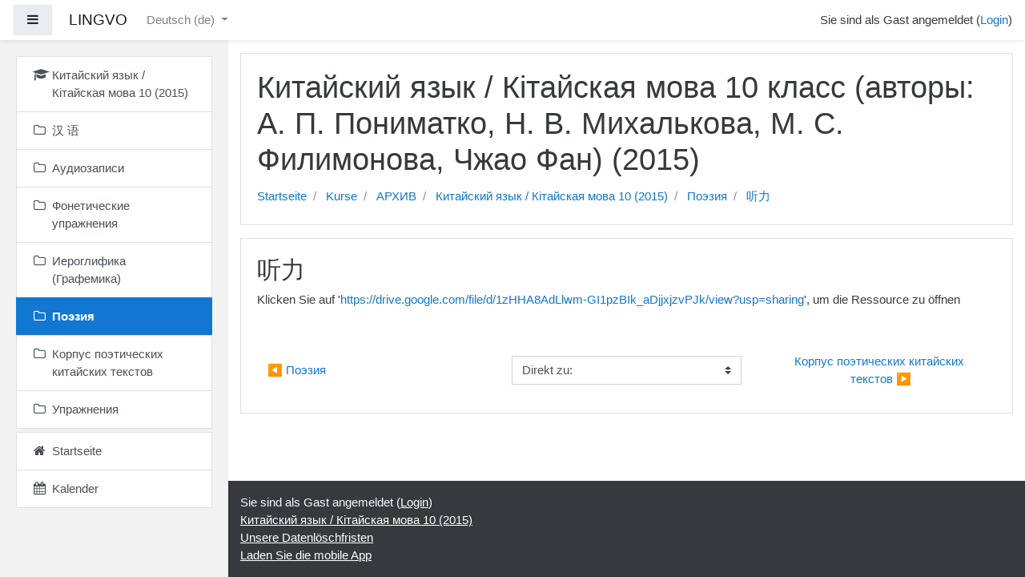

--- FILE ---
content_type: text/html; charset=utf-8
request_url: https://lingvo.adu.by/mod/url/view.php?id=1589&lang=de
body_size: 10865
content:
<!DOCTYPE html>

<html  dir="ltr" lang="de" xml:lang="de">
<head>
    <title>Китайский язык / Кітайская мова 10 (2015): 听力</title>
    <link rel="shortcut icon" href="https://lingvo.adu.by/theme/image.php/boost/theme/1601364900/favicon" />
    <meta http-equiv="Content-Type" content="text/html; charset=utf-8" />
<meta name="keywords" content="moodle, Китайский язык / Кітайская мова 10 (2015): 听力" />
<link rel="stylesheet" type="text/css" href="https://lingvo.adu.by/theme/yui_combo.php?rollup/3.17.2/yui-moodlesimple.css" /><script id="firstthemesheet" type="text/css">/** Required in order to fix style inclusion problems in IE with YUI **/</script><link rel="stylesheet" type="text/css" href="https://lingvo.adu.by/theme/styles.php/boost/1601364900_1/all" />
<script type="text/javascript">
//<![CDATA[
var M = {}; M.yui = {};
M.pageloadstarttime = new Date();
M.cfg = {"wwwroot":"https:\/\/lingvo.adu.by","sesskey":"EFTkBi1Zkl","sessiontimeout":"7200","themerev":"1601364900","slasharguments":1,"theme":"boost","iconsystemmodule":"core\/icon_system_fontawesome","jsrev":"1601364900","admin":"admin","svgicons":true,"usertimezone":"Europa\/Minsk","contextid":1804,"langrev":1601364900,"templaterev":"1601364900","developerdebug":true};var yui1ConfigFn = function(me) {if(/-skin|reset|fonts|grids|base/.test(me.name)){me.type='css';me.path=me.path.replace(/\.js/,'.css');me.path=me.path.replace(/\/yui2-skin/,'/assets/skins/sam/yui2-skin')}};
var yui2ConfigFn = function(me) {var parts=me.name.replace(/^moodle-/,'').split('-'),component=parts.shift(),module=parts[0],min='-min';if(/-(skin|core)$/.test(me.name)){parts.pop();me.type='css';min=''}
if(module){var filename=parts.join('-');me.path=component+'/'+module+'/'+filename+min+'.'+me.type}else{me.path=component+'/'+component+'.'+me.type}};
YUI_config = {"debug":true,"base":"https:\/\/lingvo.adu.by\/lib\/yuilib\/3.17.2\/","comboBase":"https:\/\/lingvo.adu.by\/theme\/yui_combo.php?","combine":true,"filter":"RAW","insertBefore":"firstthemesheet","groups":{"yui2":{"base":"https:\/\/lingvo.adu.by\/lib\/yuilib\/2in3\/2.9.0\/build\/","comboBase":"https:\/\/lingvo.adu.by\/theme\/yui_combo.php?","combine":true,"ext":false,"root":"2in3\/2.9.0\/build\/","patterns":{"yui2-":{"group":"yui2","configFn":yui1ConfigFn}}},"moodle":{"name":"moodle","base":"https:\/\/lingvo.adu.by\/theme\/yui_combo.php?m\/1601364900\/","combine":true,"comboBase":"https:\/\/lingvo.adu.by\/theme\/yui_combo.php?","ext":false,"root":"m\/1601364900\/","patterns":{"moodle-":{"group":"moodle","configFn":yui2ConfigFn}},"filter":"DEBUG","modules":{"moodle-core-actionmenu":{"requires":["base","event","node-event-simulate"]},"moodle-core-languninstallconfirm":{"requires":["base","node","moodle-core-notification-confirm","moodle-core-notification-alert"]},"moodle-core-chooserdialogue":{"requires":["base","panel","moodle-core-notification"]},"moodle-core-maintenancemodetimer":{"requires":["base","node"]},"moodle-core-tooltip":{"requires":["base","node","io-base","moodle-core-notification-dialogue","json-parse","widget-position","widget-position-align","event-outside","cache-base"]},"moodle-core-lockscroll":{"requires":["plugin","base-build"]},"moodle-core-popuphelp":{"requires":["moodle-core-tooltip"]},"moodle-core-notification":{"requires":["moodle-core-notification-dialogue","moodle-core-notification-alert","moodle-core-notification-confirm","moodle-core-notification-exception","moodle-core-notification-ajaxexception"]},"moodle-core-notification-dialogue":{"requires":["base","node","panel","escape","event-key","dd-plugin","moodle-core-widget-focusafterclose","moodle-core-lockscroll"]},"moodle-core-notification-alert":{"requires":["moodle-core-notification-dialogue"]},"moodle-core-notification-confirm":{"requires":["moodle-core-notification-dialogue"]},"moodle-core-notification-exception":{"requires":["moodle-core-notification-dialogue"]},"moodle-core-notification-ajaxexception":{"requires":["moodle-core-notification-dialogue"]},"moodle-core-dragdrop":{"requires":["base","node","io","dom","dd","event-key","event-focus","moodle-core-notification"]},"moodle-core-formchangechecker":{"requires":["base","event-focus","moodle-core-event"]},"moodle-core-event":{"requires":["event-custom"]},"moodle-core-blocks":{"requires":["base","node","io","dom","dd","dd-scroll","moodle-core-dragdrop","moodle-core-notification"]},"moodle-core-handlebars":{"condition":{"trigger":"handlebars","when":"after"}},"moodle-core_availability-form":{"requires":["base","node","event","event-delegate","panel","moodle-core-notification-dialogue","json"]},"moodle-backup-backupselectall":{"requires":["node","event","node-event-simulate","anim"]},"moodle-backup-confirmcancel":{"requires":["node","node-event-simulate","moodle-core-notification-confirm"]},"moodle-course-modchooser":{"requires":["moodle-core-chooserdialogue","moodle-course-coursebase"]},"moodle-course-categoryexpander":{"requires":["node","event-key"]},"moodle-course-management":{"requires":["base","node","io-base","moodle-core-notification-exception","json-parse","dd-constrain","dd-proxy","dd-drop","dd-delegate","node-event-delegate"]},"moodle-course-dragdrop":{"requires":["base","node","io","dom","dd","dd-scroll","moodle-core-dragdrop","moodle-core-notification","moodle-course-coursebase","moodle-course-util"]},"moodle-course-formatchooser":{"requires":["base","node","node-event-simulate"]},"moodle-course-util":{"requires":["node"],"use":["moodle-course-util-base"],"submodules":{"moodle-course-util-base":{},"moodle-course-util-section":{"requires":["node","moodle-course-util-base"]},"moodle-course-util-cm":{"requires":["node","moodle-course-util-base"]}}},"moodle-form-dateselector":{"requires":["base","node","overlay","calendar"]},"moodle-form-passwordunmask":{"requires":[]},"moodle-form-shortforms":{"requires":["node","base","selector-css3","moodle-core-event"]},"moodle-question-chooser":{"requires":["moodle-core-chooserdialogue"]},"moodle-question-searchform":{"requires":["base","node"]},"moodle-question-preview":{"requires":["base","dom","event-delegate","event-key","core_question_engine"]},"moodle-availability_completion-form":{"requires":["base","node","event","moodle-core_availability-form"]},"moodle-availability_date-form":{"requires":["base","node","event","io","moodle-core_availability-form"]},"moodle-availability_grade-form":{"requires":["base","node","event","moodle-core_availability-form"]},"moodle-availability_group-form":{"requires":["base","node","event","moodle-core_availability-form"]},"moodle-availability_grouping-form":{"requires":["base","node","event","moodle-core_availability-form"]},"moodle-availability_profile-form":{"requires":["base","node","event","moodle-core_availability-form"]},"moodle-mod_assign-history":{"requires":["node","transition"]},"moodle-mplayer-technologychooser":{"requires":["base","node","node-event-simulate"]},"moodle-mod_quiz-quizbase":{"requires":["base","node"]},"moodle-mod_quiz-toolboxes":{"requires":["base","node","event","event-key","io","moodle-mod_quiz-quizbase","moodle-mod_quiz-util-slot","moodle-core-notification-ajaxexception"]},"moodle-mod_quiz-questionchooser":{"requires":["moodle-core-chooserdialogue","moodle-mod_quiz-util","querystring-parse"]},"moodle-mod_quiz-modform":{"requires":["base","node","event"]},"moodle-mod_quiz-autosave":{"requires":["base","node","event","event-valuechange","node-event-delegate","io-form"]},"moodle-mod_quiz-dragdrop":{"requires":["base","node","io","dom","dd","dd-scroll","moodle-core-dragdrop","moodle-core-notification","moodle-mod_quiz-quizbase","moodle-mod_quiz-util-base","moodle-mod_quiz-util-page","moodle-mod_quiz-util-slot","moodle-course-util"]},"moodle-mod_quiz-util":{"requires":["node","moodle-core-actionmenu"],"use":["moodle-mod_quiz-util-base"],"submodules":{"moodle-mod_quiz-util-base":{},"moodle-mod_quiz-util-slot":{"requires":["node","moodle-mod_quiz-util-base"]},"moodle-mod_quiz-util-page":{"requires":["node","moodle-mod_quiz-util-base"]}}},"moodle-message_airnotifier-toolboxes":{"requires":["base","node","io"]},"moodle-filter_glossary-autolinker":{"requires":["base","node","io-base","json-parse","event-delegate","overlay","moodle-core-event","moodle-core-notification-alert","moodle-core-notification-exception","moodle-core-notification-ajaxexception"]},"moodle-filter_mathjaxloader-loader":{"requires":["moodle-core-event"]},"moodle-editor_atto-editor":{"requires":["node","transition","io","overlay","escape","event","event-simulate","event-custom","node-event-html5","node-event-simulate","yui-throttle","moodle-core-notification-dialogue","moodle-core-notification-confirm","moodle-editor_atto-rangy","handlebars","timers","querystring-stringify"]},"moodle-editor_atto-plugin":{"requires":["node","base","escape","event","event-outside","handlebars","event-custom","timers","moodle-editor_atto-menu"]},"moodle-editor_atto-menu":{"requires":["moodle-core-notification-dialogue","node","event","event-custom"]},"moodle-editor_atto-rangy":{"requires":[]},"moodle-report_eventlist-eventfilter":{"requires":["base","event","node","node-event-delegate","datatable","autocomplete","autocomplete-filters"]},"moodle-report_loglive-fetchlogs":{"requires":["base","event","node","io","node-event-delegate"]},"moodle-gradereport_grader-gradereporttable":{"requires":["base","node","event","handlebars","overlay","event-hover"]},"moodle-gradereport_history-userselector":{"requires":["escape","event-delegate","event-key","handlebars","io-base","json-parse","moodle-core-notification-dialogue"]},"moodle-tool_capability-search":{"requires":["base","node"]},"moodle-tool_lp-dragdrop-reorder":{"requires":["moodle-core-dragdrop"]},"moodle-tool_monitor-dropdown":{"requires":["base","event","node"]},"moodle-assignfeedback_editpdf-editor":{"requires":["base","event","node","io","graphics","json","event-move","event-resize","transition","querystring-stringify-simple","moodle-core-notification-dialog","moodle-core-notification-alert","moodle-core-notification-warning","moodle-core-notification-exception","moodle-core-notification-ajaxexception"]},"moodle-atto_accessibilitychecker-button":{"requires":["color-base","moodle-editor_atto-plugin"]},"moodle-atto_accessibilityhelper-button":{"requires":["moodle-editor_atto-plugin"]},"moodle-atto_align-button":{"requires":["moodle-editor_atto-plugin"]},"moodle-atto_bold-button":{"requires":["moodle-editor_atto-plugin"]},"moodle-atto_charmap-button":{"requires":["moodle-editor_atto-plugin"]},"moodle-atto_clear-button":{"requires":["moodle-editor_atto-plugin"]},"moodle-atto_collapse-button":{"requires":["moodle-editor_atto-plugin"]},"moodle-atto_emojipicker-button":{"requires":["moodle-editor_atto-plugin"]},"moodle-atto_emoticon-button":{"requires":["moodle-editor_atto-plugin"]},"moodle-atto_equation-button":{"requires":["moodle-editor_atto-plugin","moodle-core-event","io","event-valuechange","tabview","array-extras"]},"moodle-atto_h5p-button":{"requires":["moodle-editor_atto-plugin"]},"moodle-atto_html-button":{"requires":["promise","moodle-editor_atto-plugin","moodle-atto_html-beautify","moodle-atto_html-codemirror","event-valuechange"]},"moodle-atto_html-codemirror":{"requires":["moodle-atto_html-codemirror-skin"]},"moodle-atto_html-beautify":{},"moodle-atto_image-button":{"requires":["moodle-editor_atto-plugin"]},"moodle-atto_indent-button":{"requires":["moodle-editor_atto-plugin"]},"moodle-atto_italic-button":{"requires":["moodle-editor_atto-plugin"]},"moodle-atto_link-button":{"requires":["moodle-editor_atto-plugin"]},"moodle-atto_managefiles-button":{"requires":["moodle-editor_atto-plugin"]},"moodle-atto_managefiles-usedfiles":{"requires":["node","escape"]},"moodle-atto_media-button":{"requires":["moodle-editor_atto-plugin","moodle-form-shortforms"]},"moodle-atto_noautolink-button":{"requires":["moodle-editor_atto-plugin"]},"moodle-atto_orderedlist-button":{"requires":["moodle-editor_atto-plugin"]},"moodle-atto_recordrtc-recording":{"requires":["moodle-atto_recordrtc-button"]},"moodle-atto_recordrtc-button":{"requires":["moodle-editor_atto-plugin","moodle-atto_recordrtc-recording"]},"moodle-atto_rtl-button":{"requires":["moodle-editor_atto-plugin"]},"moodle-atto_strike-button":{"requires":["moodle-editor_atto-plugin"]},"moodle-atto_subscript-button":{"requires":["moodle-editor_atto-plugin"]},"moodle-atto_superscript-button":{"requires":["moodle-editor_atto-plugin"]},"moodle-atto_table-button":{"requires":["moodle-editor_atto-plugin","moodle-editor_atto-menu","event","event-valuechange"]},"moodle-atto_title-button":{"requires":["moodle-editor_atto-plugin"]},"moodle-atto_underline-button":{"requires":["moodle-editor_atto-plugin"]},"moodle-atto_undo-button":{"requires":["moodle-editor_atto-plugin"]},"moodle-atto_unorderedlist-button":{"requires":["moodle-editor_atto-plugin"]}}},"gallery":{"name":"gallery","base":"https:\/\/lingvo.adu.by\/lib\/yuilib\/gallery\/","combine":true,"comboBase":"https:\/\/lingvo.adu.by\/theme\/yui_combo.php?","ext":false,"root":"gallery\/1601364900\/","patterns":{"gallery-":{"group":"gallery"}}}},"modules":{"core_filepicker":{"name":"core_filepicker","fullpath":"https:\/\/lingvo.adu.by\/lib\/javascript.php\/1601364900\/repository\/filepicker.js","requires":["base","node","node-event-simulate","json","async-queue","io-base","io-upload-iframe","io-form","yui2-treeview","panel","cookie","datatable","datatable-sort","resize-plugin","dd-plugin","escape","moodle-core_filepicker","moodle-core-notification-dialogue"]},"core_comment":{"name":"core_comment","fullpath":"https:\/\/lingvo.adu.by\/lib\/javascript.php\/1601364900\/comment\/comment.js","requires":["base","io-base","node","json","yui2-animation","overlay","escape"]}}};
M.yui.loader = {modules: {}};

//]]>
</script>

    <meta name="viewport" content="width=device-width, initial-scale=1.0">
</head>
<body  id="page-mod-url-view" class="format-topics  path-mod path-mod-url chrome dir-ltr lang-de yui-skin-sam yui3-skin-sam lingvo-adu-by pagelayout-incourse course-77 context-1804 cmid-1589 category-8 drawer-open-left">
<div class="toast-wrapper mx-auto py-0 fixed-top" role="status" aria-live="polite"></div>

<div id="page-wrapper" class="d-print-block">

    <div>
    <a class="sr-only sr-only-focusable" href="#maincontent">Zum Hauptinhalt</a>
</div><script type="text/javascript" src="https://lingvo.adu.by/lib/javascript.php/1601364900/lib/babel-polyfill/polyfill.min.js"></script>
<script type="text/javascript" src="https://lingvo.adu.by/lib/javascript.php/1601364900/lib/mdn-polyfills/polyfill.js"></script>
<script type="text/javascript" src="https://lingvo.adu.by/theme/yui_combo.php?rollup/3.17.2/yui-moodlesimple.js"></script><script type="text/javascript" src="https://lingvo.adu.by/lib/javascript.php/1601364900/lib/javascript-static.js"></script>
<script type="text/javascript">
//<![CDATA[
document.body.className += ' jsenabled';
//]]>
</script>



    <nav class="fixed-top navbar navbar-light bg-white navbar-expand moodle-has-zindex" aria-label="Site-Navigation">
    
            <div data-region="drawer-toggle" class="d-inline-block mr-3">
                <button aria-expanded="true" aria-controls="nav-drawer" type="button" class="btn nav-link float-sm-left mr-1 btn-light bg-gray" data-action="toggle-drawer" data-side="left" data-preference="drawer-open-nav"><i class="icon fa fa-bars fa-fw " aria-hidden="true"  ></i><span class="sr-only">Website-Übersicht</span></button>
            </div>
    
            <a href="https://lingvo.adu.by" class="navbar-brand 
                    d-none d-sm-inline
                    ">
                <span class="site-name d-none d-md-inline">LINGVO</span>
            </a>
    
            <ul class="navbar-nav d-none d-md-flex">
                <!-- custom_menu -->
                <li class="dropdown nav-item">
    <a class="dropdown-toggle nav-link" id="drop-down-697194bc6d36a697194bc6b6c24" data-toggle="dropdown" aria-haspopup="true" aria-expanded="false" href="#" aria-controls="drop-down-menu-697194bc6d36a697194bc6b6c24">
        Deutsch ‎(de)‎
    </a>
    <div class="dropdown-menu" role="menu" id="drop-down-menu-697194bc6d36a697194bc6b6c24" aria-labelledby="drop-down-697194bc6d36a697194bc6b6c24">
                <a class="dropdown-item" role="menuitem" href="https://lingvo.adu.by/mod/url/view.php?id=1589&amp;lang=de" title="Deutsch ‎(de)‎">Deutsch ‎(de)‎</a>
                <a class="dropdown-item" role="menuitem" href="https://lingvo.adu.by/mod/url/view.php?id=1589&amp;lang=en" title="English ‎(en)‎">English ‎(en)‎</a>
                <a class="dropdown-item" role="menuitem" href="https://lingvo.adu.by/mod/url/view.php?id=1589&amp;lang=es" title="Español - Internacional ‎(es)‎">Español - Internacional ‎(es)‎</a>
                <a class="dropdown-item" role="menuitem" href="https://lingvo.adu.by/mod/url/view.php?id=1589&amp;lang=fr" title="Français ‎(fr)‎">Français ‎(fr)‎</a>
                <a class="dropdown-item" role="menuitem" href="https://lingvo.adu.by/mod/url/view.php?id=1589&amp;lang=ru" title="Русский ‎(ru)‎">Русский ‎(ru)‎</a>
                <a class="dropdown-item" role="menuitem" href="https://lingvo.adu.by/mod/url/view.php?id=1589&amp;lang=zh_cn" title="简体中文 ‎(zh_cn)‎">简体中文 ‎(zh_cn)‎</a>
    </div>
</li>
                <!-- page_heading_menu -->
                
            </ul>
            <ul class="nav navbar-nav ml-auto">
                <li class="d-none d-lg-block">
                    
                </li>
                <!-- navbar_plugin_output -->
                <li class="nav-item">
                    
                </li>
                <!-- user_menu -->
                <li class="nav-item d-flex align-items-center">
                    <div class="usermenu"><span class="login">Sie sind als Gast angemeldet (<a href="https://lingvo.adu.by/login/index.php">Login</a>)</span></div>
                </li>
            </ul>
            <!-- search_box -->
    </nav>
    
    <div id="nav-drawer" data-region="drawer" class="d-print-none moodle-has-zindex " aria-hidden="false" tabindex="-1">
        <nav class="list-group" aria-label="Китайский язык / Кітайская мова 10 (2015)">
            <ul>
                    <li>
                        <a class="list-group-item list-group-item-action " href="https://lingvo.adu.by/course/view.php?id=77" data-key="coursehome" data-isexpandable="0" data-indent="0" data-showdivider="0" data-type="60" data-nodetype="0" data-collapse="0" data-forceopen="0" data-isactive="0" data-hidden="0" data-preceedwithhr="0" >
                            <div class="ml-0">
                                <div class="media">
                                        <span class="media-left">
                                            <i class="icon fa fa-graduation-cap fa-fw " aria-hidden="true"  ></i>
                                        </span>
                                    <span class="media-body ">Китайский язык / Кітайская мова 10 (2015)</span>
                                </div>
                            </div>
                        </a>
                    </li>
                    <li>
                        <a class="list-group-item list-group-item-action " href="https://lingvo.adu.by/course/view.php?id=77#section-0" data-key="605" data-isexpandable="0" data-indent="0" data-showdivider="0" data-type="30" data-nodetype="1" data-collapse="0" data-forceopen="0" data-isactive="0" data-hidden="0" data-preceedwithhr="0" data-parent-key="77">
                            <div class="ml-0">
                                <div class="media">
                                        <span class="media-left">
                                            <i class="icon fa fa-folder-o fa-fw " aria-hidden="true"  ></i>
                                        </span>
                                    <span class="media-body ">汉 语</span>
                                </div>
                            </div>
                        </a>
                    </li>
                    <li>
                        <a class="list-group-item list-group-item-action " href="https://lingvo.adu.by/course/view.php?id=77#section-1" data-key="612" data-isexpandable="0" data-indent="0" data-showdivider="0" data-type="30" data-nodetype="1" data-collapse="0" data-forceopen="0" data-isactive="0" data-hidden="0" data-preceedwithhr="0" data-parent-key="77">
                            <div class="ml-0">
                                <div class="media">
                                        <span class="media-left">
                                            <i class="icon fa fa-folder-o fa-fw " aria-hidden="true"  ></i>
                                        </span>
                                    <span class="media-body ">Аудиозаписи</span>
                                </div>
                            </div>
                        </a>
                    </li>
                    <li>
                        <a class="list-group-item list-group-item-action " href="https://lingvo.adu.by/course/view.php?id=77#section-2" data-key="607" data-isexpandable="0" data-indent="0" data-showdivider="0" data-type="30" data-nodetype="1" data-collapse="0" data-forceopen="0" data-isactive="0" data-hidden="0" data-preceedwithhr="0" data-parent-key="77">
                            <div class="ml-0">
                                <div class="media">
                                        <span class="media-left">
                                            <i class="icon fa fa-folder-o fa-fw " aria-hidden="true"  ></i>
                                        </span>
                                    <span class="media-body ">Фонетические упражнения</span>
                                </div>
                            </div>
                        </a>
                    </li>
                    <li>
                        <a class="list-group-item list-group-item-action " href="https://lingvo.adu.by/course/view.php?id=77#section-3" data-key="608" data-isexpandable="0" data-indent="0" data-showdivider="0" data-type="30" data-nodetype="1" data-collapse="0" data-forceopen="0" data-isactive="0" data-hidden="0" data-preceedwithhr="0" data-parent-key="77">
                            <div class="ml-0">
                                <div class="media">
                                        <span class="media-left">
                                            <i class="icon fa fa-folder-o fa-fw " aria-hidden="true"  ></i>
                                        </span>
                                    <span class="media-body ">Иероглифика (Графемика)</span>
                                </div>
                            </div>
                        </a>
                    </li>
                    <li>
                        <a class="list-group-item list-group-item-action active" href="https://lingvo.adu.by/course/view.php?id=77#section-4" data-key="606" data-isexpandable="0" data-indent="0" data-showdivider="0" data-type="30" data-nodetype="1" data-collapse="0" data-forceopen="1" data-isactive="1" data-hidden="0" data-preceedwithhr="0" data-parent-key="77">
                            <div class="ml-0">
                                <div class="media">
                                        <span class="media-left">
                                            <i class="icon fa fa-folder-o fa-fw " aria-hidden="true"  ></i>
                                        </span>
                                    <span class="media-body font-weight-bold">Поэзия</span>
                                </div>
                            </div>
                        </a>
                    </li>
                    <li>
                        <a class="list-group-item list-group-item-action " href="https://lingvo.adu.by/course/view.php?id=77#section-5" data-key="609" data-isexpandable="0" data-indent="0" data-showdivider="0" data-type="30" data-nodetype="1" data-collapse="0" data-forceopen="0" data-isactive="0" data-hidden="0" data-preceedwithhr="0" data-parent-key="77">
                            <div class="ml-0">
                                <div class="media">
                                        <span class="media-left">
                                            <i class="icon fa fa-folder-o fa-fw " aria-hidden="true"  ></i>
                                        </span>
                                    <span class="media-body ">Корпус поэтических китайских текстов</span>
                                </div>
                            </div>
                        </a>
                    </li>
                    <li>
                        <a class="list-group-item list-group-item-action " href="https://lingvo.adu.by/course/view.php?id=77#section-6" data-key="611" data-isexpandable="0" data-indent="0" data-showdivider="0" data-type="30" data-nodetype="1" data-collapse="0" data-forceopen="0" data-isactive="0" data-hidden="0" data-preceedwithhr="0" data-parent-key="77">
                            <div class="ml-0">
                                <div class="media">
                                        <span class="media-left">
                                            <i class="icon fa fa-folder-o fa-fw " aria-hidden="true"  ></i>
                                        </span>
                                    <span class="media-body ">Упражнения</span>
                                </div>
                            </div>
                        </a>
                    </li>
                    </ul>
                    </nav>
                    <nav class="list-group mt-1" aria-label="Website">
                    <ul>
                    <li>
                        <a class="list-group-item list-group-item-action " href="https://lingvo.adu.by/" data-key="home" data-isexpandable="0" data-indent="0" data-showdivider="1" data-type="1" data-nodetype="1" data-collapse="0" data-forceopen="1" data-isactive="0" data-hidden="0" data-preceedwithhr="0" >
                            <div class="ml-0">
                                <div class="media">
                                        <span class="media-left">
                                            <i class="icon fa fa-home fa-fw " aria-hidden="true"  ></i>
                                        </span>
                                    <span class="media-body ">Startseite</span>
                                </div>
                            </div>
                        </a>
                    </li>
                    <li>
                        <a class="list-group-item list-group-item-action " href="https://lingvo.adu.by/calendar/view.php?view=month&amp;course=77" data-key="calendar" data-isexpandable="0" data-indent="0" data-showdivider="0" data-type="60" data-nodetype="0" data-collapse="0" data-forceopen="0" data-isactive="0" data-hidden="0" data-preceedwithhr="0" data-parent-key="1">
                            <div class="ml-0">
                                <div class="media">
                                        <span class="media-left">
                                            <i class="icon fa fa-calendar fa-fw " aria-hidden="true"  ></i>
                                        </span>
                                    <span class="media-body ">Kalender</span>
                                </div>
                            </div>
                        </a>
                    </li>
            </ul>
        </nav>
    </div>

    <div id="page" class="container-fluid d-print-block">
        <header id="page-header" class="row">
    <div class="col-12 pt-3 pb-3">
        <div class="card ">
            <div class="card-body ">
                <div class="d-flex align-items-center">
                    <div class="mr-auto">
                        <div class="page-context-header"><div class="page-header-headings"><h1>Китайский язык / Кітайская мова 10 класс (авторы: А. П. Пониматко, Н. В. Михалькова, М. С. Филимонова, Чжао Фан) (2015)</h1></div></div>
                    </div>

                    <div class="header-actions-container flex-shrink-0" data-region="header-actions-container">
                    </div>
                </div>
                <div class="d-flex flex-wrap">
                    <div id="page-navbar">
                        <nav role="navigation" aria-label="Navigationspfad">
    <ol class="breadcrumb">
                <li class="breadcrumb-item">
                    <a href="https://lingvo.adu.by/"  >Startseite</a>
                </li>
                <li class="breadcrumb-item">
                    <a href="https://lingvo.adu.by/course/index.php"  >Kurse</a>
                </li>
                <li class="breadcrumb-item">
                    <a href="https://lingvo.adu.by/course/index.php?categoryid=8"  >АРХИВ</a>
                </li>
                <li class="breadcrumb-item">
                    <a href="https://lingvo.adu.by/course/view.php?id=77"  title="Китайский язык / Кітайская мова 10 класс (авторы: А. П. Пониматко, Н. В. Михалькова, М. С. Филимонова, Чжао Фан) (2015)">Китайский язык / Кітайская мова 10 (2015)</a>
                </li>
                <li class="breadcrumb-item">
                    <a href="https://lingvo.adu.by/course/view.php?id=77#section-4"  >Поэзия</a>
                </li>
                <li class="breadcrumb-item">
                    <a href="https://lingvo.adu.by/mod/url/view.php?id=1589" aria-current="page" title="Link/URL">听力</a>
                </li>
    </ol>
</nav>
                    </div>
                    <div class="ml-auto d-flex">
                        
                    </div>
                    <div id="course-header">
                        
                    </div>
                </div>
            </div>
        </div>
    </div>
</header>

        <div id="page-content" class="row pb-3 d-print-block">
            <div id="region-main-box" class="col-12">
                <section id="region-main"  aria-label="Inhalt">

                    <span class="notifications" id="user-notifications"></span>
                    <div role="main"><span id="maincontent"></span><h2>听力</h2><div class="urlworkaround">Klicken Sie auf '<a href="https://drive.google.com/file/d/1zHHA8AdLlwm-GI1pzBIk_aDjjxjzvPJk/view?usp=sharing" onclick="this.target='_blank';">https://drive.google.com/file/d/1zHHA8AdLlwm-GI1pzBIk_aDjjxjzvPJk/view?usp=sharing</a>', um die Ressource zu öffnen</div></div>
                    <div class="mt-5 mb-1 activity-navigation">
<div class="row">
    <div class="col-md-4">        <div class="float-left">
                <a href="https://lingvo.adu.by/mod/url/view.php?id=1588&forceview=1" id="prev-activity-link" class="btn btn-link"  title="Поэзия" >&#x25C0;&#xFE0E; Поэзия</a>

        </div>
</div>
    <div class="col-md-4">        <div class="mdl-align">
            <div class="urlselect">
    <form method="post" action="https://lingvo.adu.by/course/jumpto.php" class="form-inline" id="url_select_f697194bc6b6c25">
        <input type="hidden" name="sesskey" value="EFTkBi1Zkl">
            <label for="jump-to-activity" class="sr-only">
                Direkt zu:
            </label>
        <select  id="jump-to-activity" class="custom-select urlselect" name="jump"
                 >
                    <option value="" selected>Direkt zu:</option>
                    <option value="/mod/url/view.php?id=1609&amp;forceview=1" >Тексты для чтения</option>
                    <option value="/mod/url/view.php?id=1617&amp;forceview=1" >Аудиозаписи (текст)</option>
                    <option value="/mod/url/view.php?id=1818&amp;forceview=1" >第一单元 住房</option>
                    <option value="/mod/url/view.php?id=1819&amp;forceview=1" >第二单元 教育</option>
                    <option value="/mod/url/view.php?id=1820&amp;forceview=1" >第三单元 科技发展</option>
                    <option value="/mod/url/view.php?id=1821&amp;forceview=1" >第四单元 你想成为科学家吗?</option>
                    <option value="/mod/url/view.php?id=1822&amp;forceview=1" >第五单元  艺术美化生活</option>
                    <option value="/mod/url/view.php?id=1823&amp;forceview=1" >第六单元  世界上著名画家</option>
                    <option value="/mod/url/view.php?id=1824&amp;forceview=1" >第七单元  媒体的作用</option>
                    <option value="/mod/url/view.php?id=1825&amp;forceview=1" >第八单元  青年组织</option>
                    <option value="/mod/url/view.php?id=1826&amp;forceview=1" >第九单元  杰出人物</option>
                    <option value="/mod/url/view.php?id=1590&amp;forceview=1" >Фонетические упражнения</option>
                    <option value="/mod/url/view.php?id=1591&amp;forceview=1" >听力</option>
                    <option value="/mod/url/view.php?id=1592&amp;forceview=1" >Иероглифика</option>
                    <option value="/mod/url/view.php?id=1593&amp;forceview=1" >Итоговый тест.  Вариант 1</option>
                    <option value="/mod/url/view.php?id=1594&amp;forceview=1" >Итоговый тест. Вариант 2</option>
                    <option value="/mod/url/view.php?id=1595&amp;forceview=1" >Итоговый тест. Вариант 3</option>
                    <option value="/mod/url/view.php?id=1596&amp;forceview=1" >Итоговый тест. Вариант 4</option>
                    <option value="/mod/url/view.php?id=1588&amp;forceview=1" >Поэзия</option>
                    <option value="/mod/url/view.php?id=1598&amp;forceview=1" >Корпус поэтических китайских текстов</option>
                    <option value="/mod/url/view.php?id=1817&amp;forceview=1" >听力 </option>
                    <option value="/mod/url/view.php?id=1610&amp;forceview=1" > Тесты по стихам. Тест 1</option>
                    <option value="/mod/url/view.php?id=1611&amp;forceview=1" > Тесты по стихам. Тест 2</option>
                    <option value="/mod/url/view.php?id=1612&amp;forceview=1" > Тесты по стихам. Тест 3</option>
                    <option value="/mod/url/view.php?id=1613&amp;forceview=1" >Упражнения, направленные на развитие умений извлекать социокультурную информацию из стихотворных текстов</option>
                    <option value="/mod/url/view.php?id=1614&amp;forceview=1" >Упражнения, направленные на развитие умений создать социокультурный портрет лирического героя стихотворения</option>
                    <option value="/mod/url/view.php?id=1615&amp;forceview=1" >Упражнения, направленные на овладение знаниями о национально-психологических особенностях представителей  изучаемой лингвокультурной общности</option>
                    <option value="/mod/url/view.php?id=1616&amp;forceview=1" >Упражнения, направленные на развитие способностей воспринимать «другое» с положительными эмоциями...</option>
        </select>
            <noscript>
                <input type="submit" class="btn btn-secondary ml-1" value="Start">
            </noscript>
    </form>
</div>

        </div>
</div>
    <div class="col-md-4">        <div class="float-right">
                <a href="https://lingvo.adu.by/mod/url/view.php?id=1598&forceview=1" id="next-activity-link" class="btn btn-link"  title="Корпус поэтических китайских текстов" >Корпус поэтических китайских текстов &#x25B6;&#xFE0E;</a>

        </div>
</div>
</div>
</div>
                    

                </section>
            </div>
        </div>
    </div>
    
    <footer id="page-footer" class="py-3 bg-dark text-light">
        <div class="container">
            <div id="course-footer"></div>
    
    
            <div class="logininfo">Sie sind als Gast angemeldet (<a href="https://lingvo.adu.by/login/index.php">Login</a>)</div>
            <div class="tool_usertours-resettourcontainer"></div>
            <div class="homelink"><a href="https://lingvo.adu.by/course/view.php?id=77">Китайский язык / Кітайская мова 10 (2015)</a></div>
            <nav class="nav navbar-nav d-md-none" aria-label="Zusätzliches Menü">
                    <ul class="list-unstyled pt-3">
                                        <li><a href="#" title="Sprache">Deutsch ‎(de)‎</a></li>
                                    <li>
                                        <ul class="list-unstyled ml-3">
                                                            <li><a href="https://lingvo.adu.by/mod/url/view.php?id=1589&amp;lang=de" title="Deutsch ‎(de)‎">Deutsch ‎(de)‎</a></li>
                                                            <li><a href="https://lingvo.adu.by/mod/url/view.php?id=1589&amp;lang=en" title="English ‎(en)‎">English ‎(en)‎</a></li>
                                                            <li><a href="https://lingvo.adu.by/mod/url/view.php?id=1589&amp;lang=es" title="Español - Internacional ‎(es)‎">Español - Internacional ‎(es)‎</a></li>
                                                            <li><a href="https://lingvo.adu.by/mod/url/view.php?id=1589&amp;lang=fr" title="Français ‎(fr)‎">Français ‎(fr)‎</a></li>
                                                            <li><a href="https://lingvo.adu.by/mod/url/view.php?id=1589&amp;lang=ru" title="Русский ‎(ru)‎">Русский ‎(ru)‎</a></li>
                                                            <li><a href="https://lingvo.adu.by/mod/url/view.php?id=1589&amp;lang=zh_cn" title="简体中文 ‎(zh_cn)‎">简体中文 ‎(zh_cn)‎</a></li>
                                        </ul>
                                    </li>
                    </ul>
            </nav>
            <div class="tool_dataprivacy"><a href="https://lingvo.adu.by/admin/tool/dataprivacy/summary.php">Unsere Datenlöschfristen</a></div><a href="https://download.moodle.org/mobile?version=2019111802&amp;lang=de&amp;iosappid=633359593&amp;androidappid=com.moodle.moodlemobile">Laden Sie die mobile App</a>
            <script type="text/javascript">
//<![CDATA[
var require = {
    baseUrl : 'https://lingvo.adu.by/lib/requirejs.php/1601364900/',
    // We only support AMD modules with an explicit define() statement.
    enforceDefine: true,
    skipDataMain: true,
    waitSeconds : 0,

    paths: {
        jquery: 'https://lingvo.adu.by/lib/javascript.php/1601364900/lib/jquery/jquery-3.4.1.min',
        jqueryui: 'https://lingvo.adu.by/lib/javascript.php/1601364900/lib/jquery/ui-1.12.1/jquery-ui.min',
        jqueryprivate: 'https://lingvo.adu.by/lib/javascript.php/1601364900/lib/requirejs/jquery-private'
    },

    // Custom jquery config map.
    map: {
      // '*' means all modules will get 'jqueryprivate'
      // for their 'jquery' dependency.
      '*': { jquery: 'jqueryprivate' },
      // Stub module for 'process'. This is a workaround for a bug in MathJax (see MDL-60458).
      '*': { process: 'core/first' },

      // 'jquery-private' wants the real jQuery module
      // though. If this line was not here, there would
      // be an unresolvable cyclic dependency.
      jqueryprivate: { jquery: 'jquery' }
    }
};

//]]>
</script>
<script type="text/javascript" src="https://lingvo.adu.by/lib/javascript.php/1601364900/lib/requirejs/require.min.js"></script>
<script type="text/javascript">
//<![CDATA[
M.util.js_pending("core/first");require(['core/first'], function() {
;
require(["media_videojs/loader"], function(loader) {
    loader.setUp(function(videojs) {
        videojs.options.flash.swf = "https://lingvo.adu.by/media/player/videojs/videojs/video-js.swf";
videojs.addLanguage('de', {
  "Play": "Wiedergabe",
  "Pause": "Pause",
  "Replay": "Erneut abspielen",
  "Current Time": "Aktueller Zeitpunkt",
  "Duration": "Dauer",
  "Remaining Time": "Verbleibende Zeit",
  "Stream Type": "Streamtyp",
  "LIVE": "LIVE",
  "Loaded": "Geladen",
  "Progress": "Status",
  "Fullscreen": "Vollbild",
  "Non-Fullscreen": "Kein Vollbild",
  "Mute": "Ton aus",
  "Unmute": "Ton ein",
  "Playback Rate": "Wiedergabegeschwindigkeit",
  "Subtitles": "Untertitel",
  "subtitles off": "Untertitel aus",
  "Captions": "Untertitel",
  "captions off": "Untertitel aus",
  "Chapters": "Kapitel",
  "You aborted the media playback": "Sie haben die Videowiedergabe abgebrochen.",
  "A network error caused the media download to fail part-way.": "Der Videodownload ist aufgrund eines Netzwerkfehlers fehlgeschlagen.",
  "The media could not be loaded, either because the server or network failed or because the format is not supported.": "Das Video konnte nicht geladen werden, da entweder ein Server- oder Netzwerkfehler auftrat oder das Format nicht unterstützt wird.",
  "The media playback was aborted due to a corruption problem or because the media used features your browser did not support.": "Die Videowiedergabe wurde entweder wegen eines Problems mit einem beschädigten Video oder wegen verwendeten Funktionen, die vom Browser nicht unterstützt werden, abgebrochen.",
  "No compatible source was found for this media.": "Für dieses Video wurde keine kompatible Quelle gefunden.",
  "Play Video": "Video abspielen",
  "Close": "Schließen",
  "Modal Window": "Modales Fenster",
  "This is a modal window": "Dies ist ein modales Fenster",
  "This modal can be closed by pressing the Escape key or activating the close button.": "Durch Drücken der Esc-Taste bzw. Betätigung der Schaltfläche \"Schließen\" wird dieses modale Fenster geschlossen.",
  ", opens captions settings dialog": ", öffnet Einstellungen für Untertitel",
  ", opens subtitles settings dialog": ", öffnet Einstellungen für Untertitel",
  ", selected": ", ausgewählt",
  "captions settings": "Untertiteleinstellungen",
  "subtitles settings": "Untertiteleinstellungen",
  "descriptions settings": "Einstellungen für Beschreibungen",
  "Close Modal Dialog": "Modales Fenster schließen",
  "Descriptions": "Beschreibungen",
  "descriptions off": "Beschreibungen aus",
  "The media is encrypted and we do not have the keys to decrypt it.": "Die Entschlüsselungsschlüssel für den verschlüsselten Medieninhalt sind nicht verfügbar.",
  ", opens descriptions settings dialog": ", öffnet Einstellungen für Beschreibungen",
  "Audio Track": "Tonspur",
  "Text": "Schrift",
  "White": "Weiß",
  "Black": "Schwarz",
  "Red": "Rot",
  "Green": "Grün",
  "Blue": "Blau",
  "Yellow": "Gelb",
  "Magenta": "Magenta",
  "Cyan": "Türkis",
  "Background": "Hintergrund",
  "Window": "Fenster",
  "Transparent": "Durchsichtig",
  "Semi-Transparent": "Halbdurchsichtig",
  "Opaque": "Undurchsichtig",
  "Font Size": "Schriftgröße",
  "Text Edge Style": "Textkantenstil",
  "None": "Kein",
  "Raised": "Erhoben",
  "Depressed": "Gedrückt",
  "Uniform": "Uniform",
  "Dropshadow": "Schlagschatten",
  "Font Family": "Schristfamilie",
  "Proportional Sans-Serif": "Proportionale Sans-Serif",
  "Monospace Sans-Serif": "Monospace Sans-Serif",
  "Proportional Serif": "Proportionale Serif",
  "Monospace Serif": "Monospace Serif",
  "Casual": "Zwanglos",
  "Script": "Schreibeschrift",
  "Small Caps": "Small-Caps",
  "Reset": "Zurücksetzen",
  "restore all settings to the default values": "Alle Einstellungen auf die Standardwerte zurücksetzen",
  "Done": "Fertig",
  "Caption Settings Dialog": "Einstellungsdialog für Untertitel",
  "Beginning of dialog window. Escape will cancel and close the window.": "Anfang des Dialogfensters. Esc bricht ab und schließt das Fenster.",
  "End of dialog window.": "Ende des Dialogfensters.",
  "Audio Player": "Audio-Player",
  "Video Player": "Video-Player",
  "Progress Bar": "Forschrittsbalken",
  "progress bar timing: currentTime={1} duration={2}": "{1} von {2}",
  "Volume Level": "Lautstärkestufe",
  "{1} is loading.": "{1} wird geladen.",
  "Seek to live, currently behind live": "Zur Live-Übertragung wechseln. Aktuell wird es nicht live abgespielt.",
  "Seek to live, currently playing live": "Zur Live-Übertragung wechseln. Es wird aktuell live abgespielt."
});

    });
});;
function legacy_activity_onclick_handler_1(e) { e.halt(); window.open('https://lingvo.adu.by/mod/url/view.php?id=1588&redirect=1'); return false; };
function legacy_activity_onclick_handler_2(e) { e.halt(); window.open('https://lingvo.adu.by/mod/url/view.php?id=1589&redirect=1'); return false; };

require(['jquery'], function($) {
    $('#single_select697194bc6b6c23').change(function() {
        var ignore = $(this).find(':selected').attr('data-ignore');
        if (typeof ignore === typeof undefined) {
            $('#single_select_f697194bc6b6c22').submit();
        }
    });
});
;

        require(['jquery'], function($) {
            $('#jump-to-activity').change(function() {
                if (!$(this).val()) {
                    return false;
                }
                $('#url_select_f697194bc6b6c25').submit();
            });
        });
    ;

require(['jquery'], function($) {
    $('#single_select697194bc6b6c27').change(function() {
        var ignore = $(this).find(':selected').attr('data-ignore');
        if (typeof ignore === typeof undefined) {
            $('#single_select_f697194bc6b6c26').submit();
        }
    });
});
;

M.util.js_pending('theme_boost/loader');
require(['theme_boost/loader'], function() {
  M.util.js_complete('theme_boost/loader');
});
M.util.js_pending('theme_boost/drawer');
require(['theme_boost/drawer'], function(mod) {
    mod.init();
  M.util.js_complete('theme_boost/drawer');
});
;
M.util.js_pending('core/notification'); require(['core/notification'], function(amd) {amd.init(1804, []); M.util.js_complete('core/notification');});;
M.util.js_pending('core/log'); require(['core/log'], function(amd) {amd.setConfig({"level":"trace"}); M.util.js_complete('core/log');});;
M.util.js_pending('core/page_global'); require(['core/page_global'], function(amd) {amd.init(); M.util.js_complete('core/page_global');});M.util.js_complete("core/first");
});
//]]>
</script>
<script type="text/javascript">
//<![CDATA[
M.str = {"moodle":{"lastmodified":"Zuletzt ge\u00e4ndert","name":"Name","error":"Fehler","info":"Infos","yes":"Ja","no":"Nein","ok":"OK","cancel":"Abbrechen","confirm":"Best\u00e4tigen","areyousure":"Sind Sie sicher?","closebuttontitle":"Schlie\u00dfen","unknownerror":"Unbekannter Fehler","file":"Datei","url":"URL"},"repository":{"type":"Typ","size":"Gr\u00f6\u00dfe","invalidjson":"Ung\u00fcltiger JSON-Text","nofilesattached":"Keine Datei","filepicker":"Dateiauswahl","logout":"Abmelden","nofilesavailable":"Keine Dateien vorhanden","norepositoriesavailable":"Sie k\u00f6nnen hier zur Zeit keine Dateien hochladen.","fileexistsdialogheader":"Datei bereits vorhanden","fileexistsdialog_editor":"Eine Datei mit diesem Namen wurde bereits an den Text angeh\u00e4ngt, den Sie gerade bearbeiten","fileexistsdialog_filemanager":"Eine Datei mit diesem Namen wurde bereits an den Text angeh\u00e4ngt","renameto":"Nach '{$a}' umbenennen","referencesexist":"{$a} Aliase\/Verkn\u00fcpfungen zu dieser Datei","select":"W\u00e4hlen Sie"},"admin":{"confirmdeletecomments":"M\u00f6chten Sie die Kommentare wirklich l\u00f6schen?","confirmation":"Best\u00e4tigung"},"debug":{"debuginfo":"Debug-Info","line":"Zeile","stacktrace":"Stapelverfolgung"},"langconfig":{"labelsep":":\u00a0"}};
//]]>
</script>
<script type="text/javascript">
//<![CDATA[
(function() {Y.use("moodle-filter_glossary-autolinker",function() {M.filter_glossary.init_filter_autolinking({"courseid":0});
});
M.util.help_popups.setup(Y);
 M.util.js_pending('random697194bc6b6c28'); Y.on('domready', function() { M.util.js_complete("init");  M.util.js_complete('random697194bc6b6c28'); });
})();
//]]>
</script>

        </div>
    </footer>
</div>

</body>
</html>